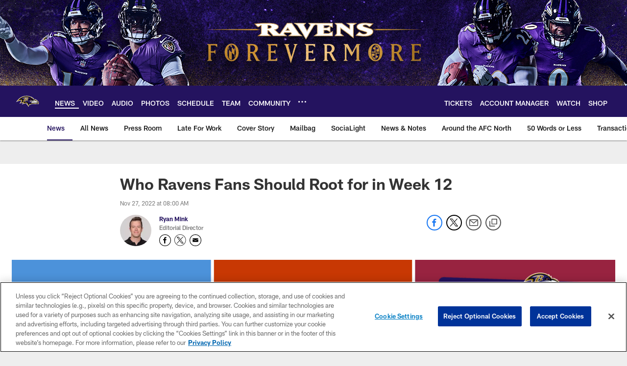

--- FILE ---
content_type: text/html; charset=utf-8
request_url: https://disqus.com/embed/comments/?base=default&f=baltimoreravens&t_i=who-ravens-fans-root-for-week-12&t_u=https%3A%2F%2Fwww.baltimoreravens.com%2Fnews%2Fwho-ravens-fans-root-for-week-12&t_d=%0A%20%20%20%20%20%20%20%20%20%20%20%20%20%20Who%20Ravens%20Fans%20Should%20Root%20for%20in%20Week%2012%0A%20%20%20%20%20%20%20%20%20%20%20%20&t_t=%0A%20%20%20%20%20%20%20%20%20%20%20%20%20%20Who%20Ravens%20Fans%20Should%20Root%20for%20in%20Week%2012%0A%20%20%20%20%20%20%20%20%20%20%20%20&s_o=default
body_size: 6007
content:
<!DOCTYPE html>

<html lang="en" dir="ltr" class="not-supported type-">

<head>
    <title>Disqus Comments</title>

    
    <meta name="viewport" content="width=device-width, initial-scale=1, maximum-scale=1, user-scalable=no">
    <meta http-equiv="X-UA-Compatible" content="IE=edge"/>

    <style>
        .alert--warning {
            border-radius: 3px;
            padding: 10px 15px;
            margin-bottom: 10px;
            background-color: #FFE070;
            color: #A47703;
        }

        .alert--warning a,
        .alert--warning a:hover,
        .alert--warning strong {
            color: #A47703;
            font-weight: bold;
        }

        .alert--error p,
        .alert--warning p {
            margin-top: 5px;
            margin-bottom: 5px;
        }
        
        </style>
    
    <style>
        
        html, body {
            overflow-y: auto;
            height: 100%;
        }
        

        #error {
            display: none;
        }

        .clearfix:after {
            content: "";
            display: block;
            height: 0;
            clear: both;
            visibility: hidden;
        }

        
    </style>

</head>
<body>
    

    
    <div id="error" class="alert--error">
        <p>We were unable to load Disqus. If you are a moderator please see our <a href="https://docs.disqus.com/help/83/"> troubleshooting guide</a>. </p>
    </div>

    
    <script type="text/json" id="disqus-forumData">{"session":{"canModerate":false,"audienceSyncVerified":false,"canReply":true,"mustVerify":false,"recaptchaPublicKey":"6LfHFZceAAAAAIuuLSZamKv3WEAGGTgqB_E7G7f3","mustVerifyEmail":false},"forum":{"aetBannerConfirmation":null,"founder":"280344264","twitterName":null,"commentsLinkOne":"1 Comment","guidelines":null,"disableDisqusBrandingOnPolls":false,"commentsLinkZero":"0 Comments","disableDisqusBranding":false,"id":"baltimoreravens","createdAt":"2018-04-18T21:24:26.071203","category":"Sports","aetBannerEnabled":false,"aetBannerTitle":null,"raw_guidelines":null,"initialCommentCount":null,"votingType":null,"daysUnapproveNewUsers":null,"installCompleted":true,"moderatorBadgeText":"","commentPolicyText":"If you created a user account prior to May 17, 2018, please register a new account to comment on our new website.","aetEnabled":false,"channel":null,"sort":4,"description":null,"organizationHasBadges":true,"newPolicy":true,"raw_description":null,"customFont":null,"language":"en","adsReviewStatus":1,"commentsPlaceholderTextEmpty":null,"daysAlive":0,"forumCategory":{"date_added":"2016-01-28T01:54:31","id":10,"name":"Sports"},"linkColor":null,"colorScheme":"auto","pk":"5474709","commentsPlaceholderTextPopulated":null,"permissions":{},"commentPolicyLink":"https://www.baltimoreravens.com/comment-policy","aetBannerDescription":null,"favicon":{"permalink":"https://disqus.com/api/forums/favicons/baltimoreravens.jpg","cache":"//a.disquscdn.com/1763052994/images/favicon-default.png"},"name":"Baltimore Ravens","commentsLinkMultiple":"{num} Comments","settings":{"threadRatingsEnabled":false,"adsDRNativeEnabled":false,"behindClickEnabled":false,"disable3rdPartyTrackers":true,"adsVideoEnabled":false,"adsProductVideoEnabled":false,"adsPositionBottomEnabled":false,"ssoRequired":false,"contextualAiPollsEnabled":false,"unapproveLinks":false,"adsPositionRecommendationsEnabled":false,"adsEnabled":false,"adsProductLinksThumbnailsEnabled":false,"hasCustomAvatar":true,"organicDiscoveryEnabled":true,"adsProductDisplayEnabled":false,"adsProductLinksEnabled":false,"audienceSyncEnabled":false,"threadReactionsEnabled":true,"linkAffiliationEnabled":false,"adsPositionAiPollsEnabled":false,"disableSocialShare":false,"adsPositionTopEnabled":false,"adsProductStoriesEnabled":false,"sidebarEnabled":true,"adultContent":false,"allowAnonVotes":false,"gifPickerEnabled":true,"mustVerify":true,"badgesEnabled":false,"mustVerifyEmail":true,"allowAnonPost":false,"unapproveNewUsersEnabled":false,"mediaembedEnabled":true,"aiPollsEnabled":false,"userIdentityDisabled":true,"adsPositionPollEnabled":false,"discoveryLocked":false,"validateAllPosts":false,"adsSettingsLocked":false,"isVIP":false,"adsPositionInthreadEnabled":false},"organizationId":4072674,"typeface":"sans-serif","url":"https://www.baltimoreravens.com/","daysThreadAlive":0,"avatar":{"small":{"permalink":"https://disqus.com/api/forums/avatars/baltimoreravens.jpg?size=32","cache":"https://c.disquscdn.com/uploads/forums/547/4709/avatar32.jpg?1527622689"},"large":{"permalink":"https://disqus.com/api/forums/avatars/baltimoreravens.jpg?size=92","cache":"https://c.disquscdn.com/uploads/forums/547/4709/avatar92.jpg?1527622689"}},"signedUrl":"https://disq.us/?url=https%3A%2F%2Fwww.baltimoreravens.com%2F&key=BGAd8gQfHc5rr17ehi6d0w"}}</script>

    <div id="postCompatContainer"><div class="comment__wrapper"><div class="comment__name clearfix"><img class="comment__avatar" src="https://c.disquscdn.com/uploads/users/1214/9123/avatar92.jpg?1731449545" width="32" height="32" /><strong><a href="">Bruce_Almty</a></strong> &bull; 3 years ago
        </div><div class="comment__content"><p>WOW, Michigan over Ohio State ... can we get Edwards for our RB???</p></div></div><div class="comment__wrapper"><div class="comment__name clearfix"><img class="comment__avatar" src="https://c.disquscdn.com/uploads/forums/547/4709/avatar92.jpg?1527622689" width="32" height="32" /><strong><a href="">QuothTheRavenNeverscore</a></strong> &bull; 3 years ago
        </div><div class="comment__content"><p>An Ohio State RB and a Michigan  RB on the same team hmmmm🤔  I like it!</p></div></div><div class="comment__wrapper"><div class="comment__name clearfix"><img class="comment__avatar" src="https://c.disquscdn.com/uploads/forums/547/4709/avatar92.jpg?1527622689" width="32" height="32" /><strong><a href="">FaninVa</a></strong> &bull; 3 years ago
        </div><div class="comment__content"><p>not sure i get the root for the chargers...</p></div></div><div class="comment__wrapper"><div class="comment__name clearfix"><img class="comment__avatar" src="https://c.disquscdn.com/uploads/users/29367/304/avatar92.jpg?1768619830" width="32" height="32" /><strong><a href="">Ravenshine</a></strong> &bull; 3 years ago
        </div><div class="comment__content"><p>Def a typo</p></div></div><div class="comment__wrapper"><div class="comment__name clearfix"><img class="comment__avatar" src="https://c.disquscdn.com/uploads/users/7519/17/avatar92.jpg?1691085728" width="32" height="32" /><strong><a href="">Ellicottraven</a></strong> &bull; 3 years ago
        </div><div class="comment__content"><p>Mink is probably in love with Herbert without knowing it...</p></div></div><div class="comment__wrapper"><div class="comment__name clearfix"><img class="comment__avatar" src="https://c.disquscdn.com/uploads/forums/547/4709/avatar92.jpg?1527622689" width="32" height="32" /><strong><a href="">JonnyBoy</a></strong> &bull; 3 years ago
        </div><div class="comment__content"><p>Hate these. Root for the Ravens. The let the dust settle with the rest</p></div></div><div class="comment__wrapper"><div class="comment__name clearfix"><img class="comment__avatar" src="https://c.disquscdn.com/uploads/users/6382/3681/avatar92.jpg?1575431204" width="32" height="32" /><strong><a href="">ImbackbabyxD</a></strong> &bull; 3 years ago
        </div><div class="comment__content"><p>If you hate it just don't read it. Not that big of a problem.</p></div></div><div class="comment__wrapper"><div class="comment__name clearfix"><img class="comment__avatar" src="https://c.disquscdn.com/uploads/forums/547/4709/avatar92.jpg?1527622689" width="32" height="32" /><strong><a href="">JonnyBoy</a></strong> &bull; 3 years ago
        </div><div class="comment__content"><p>I don't read it. Just here to drop my opinion</p></div></div><div class="comment__wrapper"><div class="comment__name clearfix"><img class="comment__avatar" src="https://c.disquscdn.com/uploads/users/1214/9123/avatar92.jpg?1731449545" width="32" height="32" /><strong><a href="">Bruce_Almty</a></strong> &bull; 3 years ago
        </div><div class="comment__content"><p>I'd cheer for Cleveland at this point so that they get a worse draft pick. lol</p></div></div><div class="comment__wrapper"><div class="comment__name clearfix"><img class="comment__avatar" src="https://c.disquscdn.com/uploads/forums/547/4709/avatar92.jpg?1527622689" width="32" height="32" /><strong><a href="">JonnyBoy</a></strong> &bull; 3 years ago
        </div><div class="comment__content"><p>They shipped them all away for Watson. It might hurt more if they keep losing lol</p></div></div><div class="comment__wrapper"><div class="comment__name clearfix"><img class="comment__avatar" src="https://c.disquscdn.com/uploads/users/35855/8151/avatar92.jpg?1603899822" width="32" height="32" /><strong><a href="">Sam</a></strong> &bull; 3 years ago
        </div><div class="comment__content"><p>Cleveland currently set up for #38, #99 (comp), #106, #132 (from the Vikings), #146, #184, and #225.</p></div></div><div class="comment__wrapper"><div class="comment__name clearfix"><img class="comment__avatar" src="https://c.disquscdn.com/uploads/users/1214/9123/avatar92.jpg?1731449545" width="32" height="32" /><strong><a href="">Bruce_Almty</a></strong> &bull; 3 years ago
        </div><div class="comment__content"><p>Good point</p></div></div><div class="comment__wrapper"><div class="comment__name clearfix"><img class="comment__avatar" src="https://c.disquscdn.com/uploads/users/14408/9403/avatar92.jpg?1423685292" width="32" height="32" /><strong><a href="">Art</a></strong> &bull; 3 years ago
        </div><div class="comment__content"><p>their next first round pick is in 2035.</p></div></div><div class="comment__wrapper"><div class="comment__name clearfix"><img class="comment__avatar" src="https://c.disquscdn.com/uploads/users/17981/8405/avatar92.jpg?1642859730" width="32" height="32" /><strong><a href="">Big Kev</a></strong> &bull; 3 years ago
        </div><div class="comment__content"><p>Cleveland is a joke and will just end up ruining some young QB’s career again. I was thinking cheer for the Steelers at this point so they don’t get a top draft pick.</p></div></div><div class="comment__wrapper"><div class="comment__name clearfix"><img class="comment__avatar" src="https://c.disquscdn.com/uploads/users/29367/304/avatar92.jpg?1768619830" width="32" height="32" /><strong><a href="">Ravenshine</a></strong> &bull; 3 years ago
        </div><div class="comment__content"><p>4 Sundays I’ve waited to see a Ravens game. Bring it on!!!!!</p></div></div><div class="comment__wrapper"><div class="comment__name clearfix"><img class="comment__avatar" src="https://c.disquscdn.com/uploads/users/17656/6525/avatar92.jpg?1590109931" width="32" height="32" /><strong><a href="">Purple_Pain</a></strong> &bull; 3 years ago
        </div><div class="comment__content"><p>Why did you need to wait so long?</p></div></div><div class="comment__wrapper"><div class="comment__name clearfix"><img class="comment__avatar" src="https://c.disquscdn.com/uploads/users/29367/304/avatar92.jpg?1768619830" width="32" height="32" /><strong><a href="">Ravenshine</a></strong> &bull; 3 years ago
        </div><div class="comment__content"><p>First we had a Thursday game, then a Monday game, then a bye, then the Commanders hogged Fox TV in my area last week and I couldn’t see the Ravens game 😔</p></div></div><div class="comment__wrapper"><div class="comment__name clearfix"><img class="comment__avatar" src="https://c.disquscdn.com/uploads/users/35855/8151/avatar92.jpg?1603899822" width="32" height="32" /><strong><a href="">Sam</a></strong> &bull; 3 years ago
        </div><div class="comment__content"><p>It can be a little temperamental, but you can watch games online at <a href="http://disq.us/url?url=http%3A%2F%2Fstreameast.xyz%3AhIYajh1FxYG0cM6aYA1XMFnVhAU&amp;cuid=5474709" rel="nofollow noopener" target="_blank" title="streameast.xyz">streameast.xyz</a></p><p>It loves to open new tabs to show you advertising.</p></div></div><div class="comment__wrapper"><div class="comment__name clearfix"><img class="comment__avatar" src="https://c.disquscdn.com/uploads/users/29367/304/avatar92.jpg?1768619830" width="32" height="32" /><strong><a href="">Ravenshine</a></strong> &bull; 3 years ago
        </div><div class="comment__content"><p>Thanks!</p></div></div><div class="comment__wrapper"><div class="comment__name clearfix"><img class="comment__avatar" src="https://c.disquscdn.com/uploads/users/17656/6525/avatar92.jpg?1590109931" width="32" height="32" /><strong><a href="">Purple_Pain</a></strong> &bull; 3 years ago
        </div><div class="comment__content"><p>Oh I see. I was counting games as opposed to Sundays. I live in the DC area too and I have to get creative many Sundays to see Ravens broadcasts. A little hectic at times but the upside is I know every sports bar in my area! ;-)</p></div></div><div class="comment__wrapper"><div class="comment__name clearfix"><img class="comment__avatar" src="https://c.disquscdn.com/uploads/users/29367/304/avatar92.jpg?1768619830" width="32" height="32" /><strong><a href="">Ravenshine</a></strong> &bull; 3 years ago
        </div><div class="comment__content"><p>I know what you mean! Sports bars are my go to option when I’m able to too.</p></div></div><div class="comment__wrapper"><div class="comment__name clearfix"><img class="comment__avatar" src="https://c.disquscdn.com/uploads/forums/547/4709/avatar92.jpg?1527622689" width="32" height="32" /><strong><a href="">Bo Knows</a></strong> &bull; 3 years ago
        </div><div class="comment__content"><p>Die hard fans know <br>Usually NFC<br>Usually against Patriots, AFCN, AFC leaders to help ravens standing <br>Only AFCN bottom vs AFCN threatening ravens <br>Only titans vs AFCN rivals. <br>Most fans know.</p><p>This is for casual fans who don't really care too much.</p><p>Dislike browns for irrational hate for Baltimore</p><p>Dislike Bengals cause AFCN &amp; recency bias arrogance</p><p>Like Steelers just cause great rivalry but some yinzers are puke.</p><p>Hate Patriots less without Tb12</p><p>Hate Titans from old rivalry AFCC but never respect like Steelers fans &amp; titanup hate Baltimore worse than Cleveland does lol</p></div></div><div class="comment__wrapper"><div class="comment__name clearfix"><img class="comment__avatar" src="https://c.disquscdn.com/uploads/users/32283/7567/avatar92.jpg?1756225120" width="32" height="32" /><strong><a href="">Rolf Szomor</a></strong> &bull; 3 years ago
        </div><div class="comment__content"><p>Quoting from article:<br>"If the Chargers fade from playoff contention, the race probably won't be very tight.<br>Root for: Chargers"</p><p>Instead: root for Cardinals right?</p></div></div><div class="comment__wrapper"><div class="comment__name clearfix"><img class="comment__avatar" src="https://c.disquscdn.com/uploads/users/36009/2392/avatar92.jpg?1639352602" width="32" height="32" /><strong><a href="">Militant X 1</a></strong> &bull; 3 years ago
        </div><div class="comment__content"><p>How about we just root for the Ravens and hope that they can handle their own business against the Jaguars. Especially, after they struggled at home, after a bye against the 3-6 Panthers. Go Ravens!</p></div></div><div class="comment__wrapper"><div class="comment__name clearfix"><img class="comment__avatar" src="https://c.disquscdn.com/uploads/forums/547/4709/avatar92.jpg?1527622689" width="32" height="32" /><strong><a href="">Rave19</a></strong> &bull; 3 years ago
        </div><div class="comment__content"><p>Despite what some say I enjoy this article each week. As the season gets late some teams can think of that rare "solo" bye game and root against other division leaders... we aren't to that point with those bengals still on our heals. I like to say "ahhh just give the bills the east", for example, and root for them to beat the fins, pats, etc..., early in the season - but that hasn't worked out exactly - yet. I'm still mad lions passed on 3rd and 1 at the 30 or 25 or so with 30 seconds left, giving the bills a chance in regulation. Then,  theirs thoughts like let raiders win to keep their hopes alive for future charger chief games when you need them to lose. Many permutations which makes it all interesting to think about.</p></div></div><div class="comment__wrapper"><div class="comment__name clearfix"><img class="comment__avatar" src="https://c.disquscdn.com/uploads/users/15987/4990/avatar92.jpg?1767842254" width="32" height="32" /><strong><a href="">Corey Adams</a></strong> &bull; 3 years ago
        </div><div class="comment__content"><p>Im rooting on our passing game.  We have to do better.  Alot better.  Whos open and can Lamar deliver?  Anything past 15yds is a 25% ball.</p></div></div><div class="comment__wrapper"><div class="comment__name clearfix"><img class="comment__avatar" src="https://c.disquscdn.com/uploads/forums/547/4709/avatar92.jpg?1527622689" width="32" height="32" /><strong><a href="">Charles Sangston</a></strong> &bull; 3 years ago
        </div><div class="comment__content"><p>Suppose to be about room temp in Jacksonville. 75 F. Perfect for  Florida product #8 to throw some lasers. Maybe DJack plays 4 qrts. and terrorizes the Jags all day LOL. Man...would that be perfect!</p></div></div><div class="comment__wrapper"><div class="comment__name clearfix"><img class="comment__avatar" src="https://c.disquscdn.com/uploads/users/15987/4990/avatar92.jpg?1767842254" width="32" height="32" /><strong><a href="">Corey Adams</a></strong> &bull; 3 years ago
        </div><div class="comment__content"><p>It was perfect, perfect L</p></div></div><div class="comment__wrapper"><div class="comment__name clearfix"><img class="comment__avatar" src="https://c.disquscdn.com/uploads/users/15987/4990/avatar92.jpg?1767842254" width="32" height="32" /><strong><a href="">Corey Adams</a></strong> &bull; 3 years ago
        </div><div class="comment__content"><p>Ravens need to root for themselves.</p></div></div><div class="comment__wrapper"><div class="comment__name clearfix"><img class="comment__avatar" src="https://c.disquscdn.com/uploads/forums/547/4709/avatar92.jpg?1527622689" width="32" height="32" /><strong><a href="">Charles Sangston</a></strong> &bull; 3 years ago
        </div><div class="comment__content"><p>Chase back for the Bengals. Want to see how healthy he really is. THAT guy is a menace. Rooting for Titans of course. Get Cinncy in the rear view. Eat Raven's dust!.</p></div></div><div class="comment__wrapper"><div class="comment__name clearfix"><img class="comment__avatar" src="https://c.disquscdn.com/uploads/forums/547/4709/avatar92.jpg?1527622689" width="32" height="32" /><strong><a href="">Bo Knows</a></strong> &bull; 3 years ago
        </div><div class="comment__content"><p>Too bad there's no chance ravens draft high enough for Marvin Harrison Jr in 2024. I think he's got the IT factor. Ya never know</p></div></div><div class="comment__wrapper"><div class="comment__name clearfix"><img class="comment__avatar" src="https://c.disquscdn.com/uploads/forums/547/4709/avatar92.jpg?1527622689" width="32" height="32" /><strong><a href="">QuothTheRavenNeverscore</a></strong> &bull; 3 years ago
        </div><div class="comment__content"><p>And why would anyone root for an AFC team over an NFC team.. obvious typo  Rooting for the Cards...  and sorry I will never root for the team from Indianapolis but I hate the Steelers too.</p></div></div><div class="comment__wrapper"><div class="comment__name clearfix"><img class="comment__avatar" src="https://c.disquscdn.com/uploads/users/25596/7430/avatar92.jpg?1634373214" width="32" height="32" /><strong><a href="">hen826957</a></strong> &bull; 3 years ago
        </div><div class="comment__content"><p>Even though the Dolphins beat us, l think it best to root for them to win because it keeps the Bills in the wild card spot. I would rather have the Dolphins win the division instead of Buffalo. It’s better to play in Miami in the playoffs than Buffalo because of better weather even though Miami is a dangerous team because of the Wr weapons that got.</p></div></div><div class="comment__wrapper"><div class="comment__name clearfix"><img class="comment__avatar" src="https://c.disquscdn.com/uploads/users/17656/6525/avatar92.jpg?1590109931" width="32" height="32" /><strong><a href="">Purple_Pain</a></strong> &bull; 3 years ago
        </div><div class="comment__content"><p>I can see your point but I don't want to see Hill and Waddle ever again! ;-)</p></div></div><div class="comment__wrapper"><div class="comment__name clearfix"><img class="comment__avatar" src="https://c.disquscdn.com/uploads/users/25596/7430/avatar92.jpg?1634373214" width="32" height="32" /><strong><a href="">hen826957</a></strong> &bull; 3 years ago
        </div><div class="comment__content"><p>Me either. :) I think the Dolphins the most dangerous team if they make it to the playoffs in the AFC. The Dolphins and the Bills still have to play against each other so one of them is gonna get another loss.</p></div></div><div class="comment__wrapper"><div class="comment__name clearfix"><img class="comment__avatar" src="https://c.disquscdn.com/uploads/users/6382/3681/avatar92.jpg?1575431204" width="32" height="32" /><strong><a href="">ImbackbabyxD</a></strong> &bull; 3 years ago
        </div><div class="comment__content"><p>Ok, this time I will actually root for the Titans. Which ofc means they'll most probably lose.</p></div></div><div class="comment__wrapper"><div class="comment__name clearfix"><img class="comment__avatar" src="https://c.disquscdn.com/uploads/users/38663/3938/avatar92.jpg?1706487714" width="32" height="32" /><strong><a href="">29/47</a></strong> &bull; 3 years ago
        </div><div class="comment__content"><p>Curse I have on the irsucks is removed for tomorrow.  On a few a occasions I've had to take one for the home team!</p></div></div></div>


    <div id="fixed-content"></div>

    
        <script type="text/javascript">
          var embedv2assets = window.document.createElement('script');
          embedv2assets.src = 'https://c.disquscdn.com/embedv2/latest/embedv2.js';
          embedv2assets.async = true;

          window.document.body.appendChild(embedv2assets);
        </script>
    



    
</body>
</html>


--- FILE ---
content_type: text/html; charset=utf-8
request_url: https://www.google.com/recaptcha/api2/aframe
body_size: 268
content:
<!DOCTYPE HTML><html><head><meta http-equiv="content-type" content="text/html; charset=UTF-8"></head><body><script nonce="f8CFOH5BwoOlqiqg46V9xA">/** Anti-fraud and anti-abuse applications only. See google.com/recaptcha */ try{var clients={'sodar':'https://pagead2.googlesyndication.com/pagead/sodar?'};window.addEventListener("message",function(a){try{if(a.source===window.parent){var b=JSON.parse(a.data);var c=clients[b['id']];if(c){var d=document.createElement('img');d.src=c+b['params']+'&rc='+(localStorage.getItem("rc::a")?sessionStorage.getItem("rc::b"):"");window.document.body.appendChild(d);sessionStorage.setItem("rc::e",parseInt(sessionStorage.getItem("rc::e")||0)+1);localStorage.setItem("rc::h",'1768736783043');}}}catch(b){}});window.parent.postMessage("_grecaptcha_ready", "*");}catch(b){}</script></body></html>

--- FILE ---
content_type: text/javascript; charset=utf-8
request_url: https://auth-id.baltimoreravens.com/accounts.webSdkBootstrap?apiKey=4_2kzNny-m18tjZ9LvoIqpHQ&pageURL=https%3A%2F%2Fwww.baltimoreravens.com%2Fnews%2Fwho-ravens-fans-root-for-week-12&sdk=js_latest&sdkBuild=18435&format=json
body_size: 430
content:
{
  "callId": "019bd0ed67777e2bb89ddd6905f77da7",
  "errorCode": 0,
  "apiVersion": 2,
  "statusCode": 200,
  "statusReason": "OK",
  "time": "2026-01-18T11:46:18.116Z",
  "hasGmid": "ver4"
}